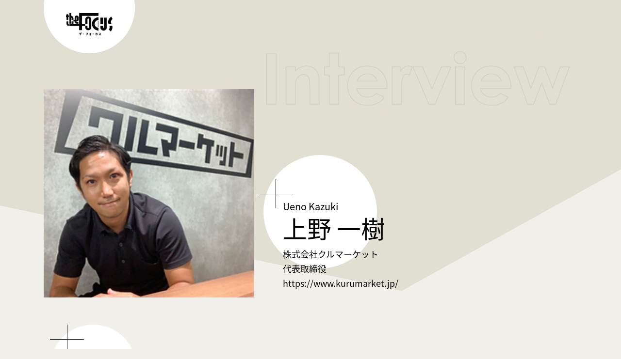

--- FILE ---
content_type: text/html; charset=UTF-8
request_url: https://thefocus-on.com/ueno_kazuki/
body_size: 21492
content:
<!doctype html>
<html lang="ja">
<head>
	<meta charset="UTF-8">
  <meta http-equiv="X-UA-Compatible" content="IE=edge">
	<meta name="viewport" content="width=device-width, initial-scale=1.0">
	<meta name="robots" content="index,follow">
	<meta property="og:type" content="article">
	<meta property="og:site_name" content="The Focus">
	<meta property="og:title" content="上野 一樹,株式会社クルマーケット | The Focus">
	<meta property="og:description" content="The Focusは、わたしたちそれぞれの選択が重要視される現代に、今こそ「ヒトのチカラ」に焦点をあてるべきではないかという思いで立ち上がったインタビューメディアです。各界で活躍する「ヒト」にフォーカスを当て、個々の選択肢のヒントを探ります。">
	<meta property="og:image" content="https://thefocus-on.com/wp/wp-content/themes/thefocus/img/ogp.jpg">
	<meta property="og:url" content="https://thefocus-on.com/">
	<meta property="og:locale" content="ja_JP">
	<title>上野 一樹,株式会社クルマーケット | The Focus</title>
	<meta name="description" content="The Focusは、わたしたちそれぞれの選択が重要視される現代に、今こそ「ヒトのチカラ」に焦点をあてるべきではないかという思いで立ち上がったインタビューメディアです。各界で活躍する「ヒト」にフォーカスを当て、個々の選択肢のヒントを探ります。">
	<link rel="icon" type="image/png" href="https://thefocus-on.com/wp/wp-content/themes/thefocus/img/favicon.ico">
	<link rel="stylesheet" href="https://use.fontawesome.com/releases/v5.15.4/css/all.css" crossorigin="anonymous">
	<link rel="stylesheet" href="https://thefocus-on.com/wp/wp-content/themes/thefocus/css/entry-style.css">
<!-- Google tag (gtag.js) -->
<script async src="https://www.googletagmanager.com/gtag/js?id=G-FYG8Y01F64"></script>
<script>
  window.dataLayer = window.dataLayer || [];
  function gtag(){dataLayer.push(arguments);}
  gtag('js', new Date());

  gtag('config', 'G-FYG8Y01F64');
</script>
<script>
    (function(d) {
      var config = {
        kitId: 'vor4xiu',
        scriptTimeout: 3000,
        async: true
      },
      h=d.documentElement,t=setTimeout(function(){h.className=h.className.replace(/\bwf-loading\b/g,"")+" wf-inactive";},config.scriptTimeout),tk=d.createElement("script"),f=false,s=d.getElementsByTagName("script")[0],a;h.className+=" wf-loading";tk.src='https://use.typekit.net/'+config.kitId+'.js';tk.async=true;tk.onload=tk.onreadystatechange=function(){a=this.readyState;if(f||a&&a!="complete"&&a!="loaded")return;f=true;clearTimeout(t);try{Typekit.load(config)}catch(e){}};s.parentNode.insertBefore(tk,s)
    })(document);
  </script>
	<meta name='robots' content='max-image-preview:large' />
<link rel="alternate" type="application/rss+xml" title="The Focus &raquo; フィード" href="https://thefocus-on.com/feed/" />
<link rel="alternate" type="application/rss+xml" title="The Focus &raquo; コメントフィード" href="https://thefocus-on.com/comments/feed/" />
<link rel="alternate" title="oEmbed (JSON)" type="application/json+oembed" href="https://thefocus-on.com/wp-json/oembed/1.0/embed?url=https%3A%2F%2Fthefocus-on.com%2Fueno_kazuki%2F" />
<link rel="alternate" title="oEmbed (XML)" type="text/xml+oembed" href="https://thefocus-on.com/wp-json/oembed/1.0/embed?url=https%3A%2F%2Fthefocus-on.com%2Fueno_kazuki%2F&#038;format=xml" />
<link rel="https://api.w.org/" href="https://thefocus-on.com/wp-json/" /><link rel="alternate" title="JSON" type="application/json" href="https://thefocus-on.com/wp-json/wp/v2/posts/3643" /><link rel="canonical" href="https://thefocus-on.com/ueno_kazuki/" />
<link rel='shortlink' href='https://thefocus-on.com/?p=3643' />
<meta name="cdp-version" content="1.2.8" /><link rel="pingback" href="https://thefocus-on.com/wp/xmlrpc.php"><style id='global-styles-inline-css'>
:root{--wp--preset--aspect-ratio--square: 1;--wp--preset--aspect-ratio--4-3: 4/3;--wp--preset--aspect-ratio--3-4: 3/4;--wp--preset--aspect-ratio--3-2: 3/2;--wp--preset--aspect-ratio--2-3: 2/3;--wp--preset--aspect-ratio--16-9: 16/9;--wp--preset--aspect-ratio--9-16: 9/16;--wp--preset--color--black: #000000;--wp--preset--color--cyan-bluish-gray: #abb8c3;--wp--preset--color--white: #ffffff;--wp--preset--color--pale-pink: #f78da7;--wp--preset--color--vivid-red: #cf2e2e;--wp--preset--color--luminous-vivid-orange: #ff6900;--wp--preset--color--luminous-vivid-amber: #fcb900;--wp--preset--color--light-green-cyan: #7bdcb5;--wp--preset--color--vivid-green-cyan: #00d084;--wp--preset--color--pale-cyan-blue: #8ed1fc;--wp--preset--color--vivid-cyan-blue: #0693e3;--wp--preset--color--vivid-purple: #9b51e0;--wp--preset--gradient--vivid-cyan-blue-to-vivid-purple: linear-gradient(135deg,rgb(6,147,227) 0%,rgb(155,81,224) 100%);--wp--preset--gradient--light-green-cyan-to-vivid-green-cyan: linear-gradient(135deg,rgb(122,220,180) 0%,rgb(0,208,130) 100%);--wp--preset--gradient--luminous-vivid-amber-to-luminous-vivid-orange: linear-gradient(135deg,rgb(252,185,0) 0%,rgb(255,105,0) 100%);--wp--preset--gradient--luminous-vivid-orange-to-vivid-red: linear-gradient(135deg,rgb(255,105,0) 0%,rgb(207,46,46) 100%);--wp--preset--gradient--very-light-gray-to-cyan-bluish-gray: linear-gradient(135deg,rgb(238,238,238) 0%,rgb(169,184,195) 100%);--wp--preset--gradient--cool-to-warm-spectrum: linear-gradient(135deg,rgb(74,234,220) 0%,rgb(151,120,209) 20%,rgb(207,42,186) 40%,rgb(238,44,130) 60%,rgb(251,105,98) 80%,rgb(254,248,76) 100%);--wp--preset--gradient--blush-light-purple: linear-gradient(135deg,rgb(255,206,236) 0%,rgb(152,150,240) 100%);--wp--preset--gradient--blush-bordeaux: linear-gradient(135deg,rgb(254,205,165) 0%,rgb(254,45,45) 50%,rgb(107,0,62) 100%);--wp--preset--gradient--luminous-dusk: linear-gradient(135deg,rgb(255,203,112) 0%,rgb(199,81,192) 50%,rgb(65,88,208) 100%);--wp--preset--gradient--pale-ocean: linear-gradient(135deg,rgb(255,245,203) 0%,rgb(182,227,212) 50%,rgb(51,167,181) 100%);--wp--preset--gradient--electric-grass: linear-gradient(135deg,rgb(202,248,128) 0%,rgb(113,206,126) 100%);--wp--preset--gradient--midnight: linear-gradient(135deg,rgb(2,3,129) 0%,rgb(40,116,252) 100%);--wp--preset--font-size--small: 13px;--wp--preset--font-size--medium: 20px;--wp--preset--font-size--large: 36px;--wp--preset--font-size--x-large: 42px;--wp--preset--spacing--20: 0.44rem;--wp--preset--spacing--30: 0.67rem;--wp--preset--spacing--40: 1rem;--wp--preset--spacing--50: 1.5rem;--wp--preset--spacing--60: 2.25rem;--wp--preset--spacing--70: 3.38rem;--wp--preset--spacing--80: 5.06rem;--wp--preset--shadow--natural: 6px 6px 9px rgba(0, 0, 0, 0.2);--wp--preset--shadow--deep: 12px 12px 50px rgba(0, 0, 0, 0.4);--wp--preset--shadow--sharp: 6px 6px 0px rgba(0, 0, 0, 0.2);--wp--preset--shadow--outlined: 6px 6px 0px -3px rgb(255, 255, 255), 6px 6px rgb(0, 0, 0);--wp--preset--shadow--crisp: 6px 6px 0px rgb(0, 0, 0);}:where(.is-layout-flex){gap: 0.5em;}:where(.is-layout-grid){gap: 0.5em;}body .is-layout-flex{display: flex;}.is-layout-flex{flex-wrap: wrap;align-items: center;}.is-layout-flex > :is(*, div){margin: 0;}body .is-layout-grid{display: grid;}.is-layout-grid > :is(*, div){margin: 0;}:where(.wp-block-columns.is-layout-flex){gap: 2em;}:where(.wp-block-columns.is-layout-grid){gap: 2em;}:where(.wp-block-post-template.is-layout-flex){gap: 1.25em;}:where(.wp-block-post-template.is-layout-grid){gap: 1.25em;}.has-black-color{color: var(--wp--preset--color--black) !important;}.has-cyan-bluish-gray-color{color: var(--wp--preset--color--cyan-bluish-gray) !important;}.has-white-color{color: var(--wp--preset--color--white) !important;}.has-pale-pink-color{color: var(--wp--preset--color--pale-pink) !important;}.has-vivid-red-color{color: var(--wp--preset--color--vivid-red) !important;}.has-luminous-vivid-orange-color{color: var(--wp--preset--color--luminous-vivid-orange) !important;}.has-luminous-vivid-amber-color{color: var(--wp--preset--color--luminous-vivid-amber) !important;}.has-light-green-cyan-color{color: var(--wp--preset--color--light-green-cyan) !important;}.has-vivid-green-cyan-color{color: var(--wp--preset--color--vivid-green-cyan) !important;}.has-pale-cyan-blue-color{color: var(--wp--preset--color--pale-cyan-blue) !important;}.has-vivid-cyan-blue-color{color: var(--wp--preset--color--vivid-cyan-blue) !important;}.has-vivid-purple-color{color: var(--wp--preset--color--vivid-purple) !important;}.has-black-background-color{background-color: var(--wp--preset--color--black) !important;}.has-cyan-bluish-gray-background-color{background-color: var(--wp--preset--color--cyan-bluish-gray) !important;}.has-white-background-color{background-color: var(--wp--preset--color--white) !important;}.has-pale-pink-background-color{background-color: var(--wp--preset--color--pale-pink) !important;}.has-vivid-red-background-color{background-color: var(--wp--preset--color--vivid-red) !important;}.has-luminous-vivid-orange-background-color{background-color: var(--wp--preset--color--luminous-vivid-orange) !important;}.has-luminous-vivid-amber-background-color{background-color: var(--wp--preset--color--luminous-vivid-amber) !important;}.has-light-green-cyan-background-color{background-color: var(--wp--preset--color--light-green-cyan) !important;}.has-vivid-green-cyan-background-color{background-color: var(--wp--preset--color--vivid-green-cyan) !important;}.has-pale-cyan-blue-background-color{background-color: var(--wp--preset--color--pale-cyan-blue) !important;}.has-vivid-cyan-blue-background-color{background-color: var(--wp--preset--color--vivid-cyan-blue) !important;}.has-vivid-purple-background-color{background-color: var(--wp--preset--color--vivid-purple) !important;}.has-black-border-color{border-color: var(--wp--preset--color--black) !important;}.has-cyan-bluish-gray-border-color{border-color: var(--wp--preset--color--cyan-bluish-gray) !important;}.has-white-border-color{border-color: var(--wp--preset--color--white) !important;}.has-pale-pink-border-color{border-color: var(--wp--preset--color--pale-pink) !important;}.has-vivid-red-border-color{border-color: var(--wp--preset--color--vivid-red) !important;}.has-luminous-vivid-orange-border-color{border-color: var(--wp--preset--color--luminous-vivid-orange) !important;}.has-luminous-vivid-amber-border-color{border-color: var(--wp--preset--color--luminous-vivid-amber) !important;}.has-light-green-cyan-border-color{border-color: var(--wp--preset--color--light-green-cyan) !important;}.has-vivid-green-cyan-border-color{border-color: var(--wp--preset--color--vivid-green-cyan) !important;}.has-pale-cyan-blue-border-color{border-color: var(--wp--preset--color--pale-cyan-blue) !important;}.has-vivid-cyan-blue-border-color{border-color: var(--wp--preset--color--vivid-cyan-blue) !important;}.has-vivid-purple-border-color{border-color: var(--wp--preset--color--vivid-purple) !important;}.has-vivid-cyan-blue-to-vivid-purple-gradient-background{background: var(--wp--preset--gradient--vivid-cyan-blue-to-vivid-purple) !important;}.has-light-green-cyan-to-vivid-green-cyan-gradient-background{background: var(--wp--preset--gradient--light-green-cyan-to-vivid-green-cyan) !important;}.has-luminous-vivid-amber-to-luminous-vivid-orange-gradient-background{background: var(--wp--preset--gradient--luminous-vivid-amber-to-luminous-vivid-orange) !important;}.has-luminous-vivid-orange-to-vivid-red-gradient-background{background: var(--wp--preset--gradient--luminous-vivid-orange-to-vivid-red) !important;}.has-very-light-gray-to-cyan-bluish-gray-gradient-background{background: var(--wp--preset--gradient--very-light-gray-to-cyan-bluish-gray) !important;}.has-cool-to-warm-spectrum-gradient-background{background: var(--wp--preset--gradient--cool-to-warm-spectrum) !important;}.has-blush-light-purple-gradient-background{background: var(--wp--preset--gradient--blush-light-purple) !important;}.has-blush-bordeaux-gradient-background{background: var(--wp--preset--gradient--blush-bordeaux) !important;}.has-luminous-dusk-gradient-background{background: var(--wp--preset--gradient--luminous-dusk) !important;}.has-pale-ocean-gradient-background{background: var(--wp--preset--gradient--pale-ocean) !important;}.has-electric-grass-gradient-background{background: var(--wp--preset--gradient--electric-grass) !important;}.has-midnight-gradient-background{background: var(--wp--preset--gradient--midnight) !important;}.has-small-font-size{font-size: var(--wp--preset--font-size--small) !important;}.has-medium-font-size{font-size: var(--wp--preset--font-size--medium) !important;}.has-large-font-size{font-size: var(--wp--preset--font-size--large) !important;}.has-x-large-font-size{font-size: var(--wp--preset--font-size--x-large) !important;}
/*# sourceURL=global-styles-inline-css */
</style>
<style id='wp-img-auto-sizes-contain-inline-css'>
img:is([sizes=auto i],[sizes^="auto," i]){contain-intrinsic-size:3000px 1500px}
/*# sourceURL=wp-img-auto-sizes-contain-inline-css */
</style>
<style id='wp-block-library-inline-css'>
:root{--wp-block-synced-color:#7a00df;--wp-block-synced-color--rgb:122,0,223;--wp-bound-block-color:var(--wp-block-synced-color);--wp-editor-canvas-background:#ddd;--wp-admin-theme-color:#007cba;--wp-admin-theme-color--rgb:0,124,186;--wp-admin-theme-color-darker-10:#006ba1;--wp-admin-theme-color-darker-10--rgb:0,107,160.5;--wp-admin-theme-color-darker-20:#005a87;--wp-admin-theme-color-darker-20--rgb:0,90,135;--wp-admin-border-width-focus:2px}@media (min-resolution:192dpi){:root{--wp-admin-border-width-focus:1.5px}}.wp-element-button{cursor:pointer}:root .has-very-light-gray-background-color{background-color:#eee}:root .has-very-dark-gray-background-color{background-color:#313131}:root .has-very-light-gray-color{color:#eee}:root .has-very-dark-gray-color{color:#313131}:root .has-vivid-green-cyan-to-vivid-cyan-blue-gradient-background{background:linear-gradient(135deg,#00d084,#0693e3)}:root .has-purple-crush-gradient-background{background:linear-gradient(135deg,#34e2e4,#4721fb 50%,#ab1dfe)}:root .has-hazy-dawn-gradient-background{background:linear-gradient(135deg,#faaca8,#dad0ec)}:root .has-subdued-olive-gradient-background{background:linear-gradient(135deg,#fafae1,#67a671)}:root .has-atomic-cream-gradient-background{background:linear-gradient(135deg,#fdd79a,#004a59)}:root .has-nightshade-gradient-background{background:linear-gradient(135deg,#330968,#31cdcf)}:root .has-midnight-gradient-background{background:linear-gradient(135deg,#020381,#2874fc)}:root{--wp--preset--font-size--normal:16px;--wp--preset--font-size--huge:42px}.has-regular-font-size{font-size:1em}.has-larger-font-size{font-size:2.625em}.has-normal-font-size{font-size:var(--wp--preset--font-size--normal)}.has-huge-font-size{font-size:var(--wp--preset--font-size--huge)}.has-text-align-center{text-align:center}.has-text-align-left{text-align:left}.has-text-align-right{text-align:right}.has-fit-text{white-space:nowrap!important}#end-resizable-editor-section{display:none}.aligncenter{clear:both}.items-justified-left{justify-content:flex-start}.items-justified-center{justify-content:center}.items-justified-right{justify-content:flex-end}.items-justified-space-between{justify-content:space-between}.screen-reader-text{border:0;clip-path:inset(50%);height:1px;margin:-1px;overflow:hidden;padding:0;position:absolute;width:1px;word-wrap:normal!important}.screen-reader-text:focus{background-color:#ddd;clip-path:none;color:#444;display:block;font-size:1em;height:auto;left:5px;line-height:normal;padding:15px 23px 14px;text-decoration:none;top:5px;width:auto;z-index:100000}html :where(.has-border-color){border-style:solid}html :where([style*=border-top-color]){border-top-style:solid}html :where([style*=border-right-color]){border-right-style:solid}html :where([style*=border-bottom-color]){border-bottom-style:solid}html :where([style*=border-left-color]){border-left-style:solid}html :where([style*=border-width]){border-style:solid}html :where([style*=border-top-width]){border-top-style:solid}html :where([style*=border-right-width]){border-right-style:solid}html :where([style*=border-bottom-width]){border-bottom-style:solid}html :where([style*=border-left-width]){border-left-style:solid}html :where(img[class*=wp-image-]){height:auto;max-width:100%}:where(figure){margin:0 0 1em}html :where(.is-position-sticky){--wp-admin--admin-bar--position-offset:var(--wp-admin--admin-bar--height,0px)}@media screen and (max-width:600px){html :where(.is-position-sticky){--wp-admin--admin-bar--position-offset:0px}}
/*# sourceURL=/wp-includes/css/dist/block-library/common.min.css */
</style>
<style id='classic-theme-styles-inline-css'>
/*! This file is auto-generated */
.wp-block-button__link{color:#fff;background-color:#32373c;border-radius:9999px;box-shadow:none;text-decoration:none;padding:calc(.667em + 2px) calc(1.333em + 2px);font-size:1.125em}.wp-block-file__button{background:#32373c;color:#fff;text-decoration:none}
/*# sourceURL=/wp-includes/css/classic-themes.min.css */
</style>
</head>
<body data-rsssl=1>
  <div class="wrapper">
    <header>
      <span class="logo"><a href="https://thefocus-on.com"><img src="https://thefocus-on.com/wp/wp-content/themes/thefocus/img/logo.png" alt=""></a></span>
    </header><main>
  <div class="entri-header">
    <div class="inner">
      <div class="photo">
        <img src="https://thefocus-on.com/wp/wp-content/uploads/2022/08/株式会社クルマーケット-e1661318575372.png" alt="">
      </div>
      <div class="interviewees">
        <div class="inner">
          <span class="yomi">Ueno Kazuki</span>
          <h1 class="name">上野 一樹</h1>
          <p>
						<span class="company">株式会社クルマーケット</span>						<span class="status">代表取締役</span>						<span class="url"><a href="https://www.kurumarket.jp/" target="_blank">https://www.kurumarket.jp/</a></span>          </p>
        </div>
      </div><!--/.interviewees-->
    </div><!--/.inner-->
  </div><!--/.entri-header-->
  <div class="entry-body">
    <div class="inner">
            <div class="biography">
        <div class="inner">          
          <div class="section-header">
            <h2>略歴</h2>
          </div>
          <div class="text">
						<p>新卒でみずほ証券株式会社にて個人70億の総預かり資産を持ち、債券/投資信託/株式の運用を担当。<br />
その後、IT領域に関心を持ち、株式会社セレスに入社。主力のアフィリエイトサイト「モッピー」の広告営業や求人メディア「モッピーバイト」を立ち上げ、売却。同社の東証一部上場に貢献。独自のIT知識で事業拡大に従事。</p>
          </div>

        </div>
      </div><!--/.biography-->
      



    
       
    
    <div class="background">
      <div class="inner">  
        <div class="section-header">
          <h2>現在の仕事についた経緯</h2>
        </div>
          <div class="text">
				  <p>ネット集客がブルーオーシャンと感じたためです。</p>
        </div>
      </div><!--/.inner-->
    </div><!--/.background-->

     
    
    <div class="story">
      <div class="inner">  
        <div class="section-header">
          <h2>仕事へのこだわり</h2>
        </div>
          <div class="text">
          <p>現場の仕事は社長の仕事。自分で理解してから人に任せろ！<br />
これがこだわりです。</p>
        </div>
      </div><!--/.inner-->
    </div><!--/.story-->

     
     
    <div class="section03">
      <div class="inner">  
        <div class="section-header">
          <h2>若者へのメッセージ</h2>
        </div>
          <div class="text">
          <p>教えてもらうだけの受け身体制ではなく、周りをよくみて仕事が出来る人の背中を見ながら、前向きな精神で取り組めばすべてがうまくいくと思います。</p>
        </div>
      </div><!--/.inner-->
    </div><!--/.section03-->




    </div><!--/.inner-->
  </div><!--/.entry-body-->
</main>
<footer>
      <div class="inner">
        <div class="contents">
          <ul class="menu">
            <li><a href="https://brandinglaboratory.com/" target="_blank">運営団体</a></li>
            <li><a href="https://brandinglaboratory.com/contact.html" target="_blank">取材に関するお問い合わせ</a></li>
            <li><a href="https://thefocus-on.com/privacy-policy/">プライバシーポリシー</a></li>
          </ul>
          <p>©︎ the Focus</p>
        </div>
        <span class="logo">
          <a href="https://thefocus-on.com"><img src="https://thefocus-on.com/wp/wp-content/themes/thefocus/img/logo.png" alt=""></a>
        </span>
      </div>
    </footer>
  </div><!--/.wrapper--> 
 	<script type="speculationrules">
{"prefetch":[{"source":"document","where":{"and":[{"href_matches":"/*"},{"not":{"href_matches":["/wp/wp-*.php","/wp/wp-admin/*","/wp/wp-content/uploads/*","/wp/wp-content/*","/wp/wp-content/plugins/*","/wp/wp-content/themes/thefocus/*","/*\\?(.+)"]}},{"not":{"selector_matches":"a[rel~=\"nofollow\"]"}},{"not":{"selector_matches":".no-prefetch, .no-prefetch a"}}]},"eagerness":"conservative"}]}
</script>
<script src="https://thefocus-on.com/wp/wp-content/themes/thefocus/js/navigation.js?ver=1.0.0" id="thefocus-navigation-js"></script>
<script src="https://thefocus-on.com/wp/wp-includes/js/comment-reply.min.js?ver=6.9" id="comment-reply-js" async data-wp-strategy="async" fetchpriority="low"></script>
</body>
</html>